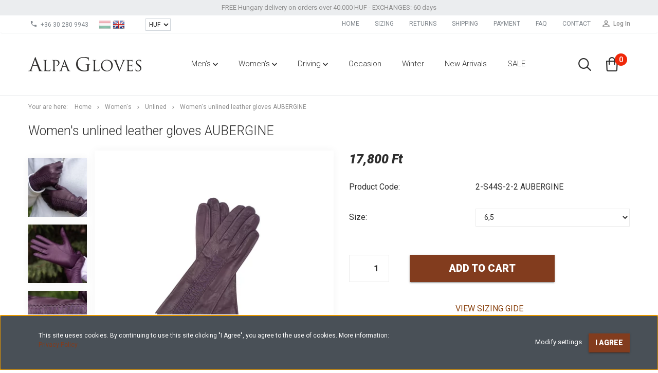

--- FILE ---
content_type: text/html; charset=UTF-8
request_url: https://leathergloves.hu/noi-beleletlen-borkesztyu-padlizsanlila-2778
body_size: 16937
content:
<!DOCTYPE html>
<!--[if lt IE 7]>      <html class="no-js lt-ie10 lt-ie9 lt-ie8 lt-ie7" lang="en" dir="ltr"> <![endif]-->
<!--[if IE 7]>         <html class="no-js lt-ie10 lt-ie9 lt-ie8" lang="en" dir="ltr"> <![endif]-->
<!--[if IE 8]>         <html class="no-js lt-ie10 lt-ie9" lang="en" dir="ltr"> <![endif]-->
<!--[if IE 9]>         <html class="no-js lt-ie10" lang="en" dir="ltr"> <![endif]-->
<!--[if gt IE 10]><!--> <html class="no-js" lang="en" dir="ltr"> <!--<![endif]-->
<head>
    <title>Women's unlined leather gloves AUBERGINE - Unlined</title>
    <meta charset="utf-8">
    <meta name="description" content="Women's unlined leather gloves AUBERGINE a Unlined kategóriában - most 17,800 Ft-os áron elérhető.">
    <meta name="robots" content="index, follow">
    <link rel="image_src" href="https://autoskesztyu.cdn.shoprenter.hu/custom/autoskesztyu/image/data/TERM%C3%89KEK/2-S44S-2-2/2-S44S-2-2AUBERGINE.jpg.webp?lastmod=1710329840.1661256847">
    <meta property="og:title" content="Women's unlined leather gloves AUBERGINE" />
    <meta property="og:type" content="product" />
    <meta property="og:url" content="https://leathergloves.hu/noi-beleletlen-borkesztyu-padlizsanlila-2778" />
    <meta property="og:image" content="https://autoskesztyu.cdn.shoprenter.hu/custom/autoskesztyu/image/cache/w955h500/TERM%C3%89KEK/2-S44S-2-2/2-S44S-2-2AUBERGINE.jpg.webp?lastmod=1710329840.1661256847" />
    <meta property="og:description" content="PRODUCT CODE: 2-S44S-2-2 AUBERGINETYPE: Women's leather gloves, unlinedMATERIAL: italian hairsheep leatherLINING: unlinedSEWING: piqueCOLOR: aubergineDETAILS: soft leather, elegant stiching on the back, long from the..." />
    <link href="https://autoskesztyu.cdn.shoprenter.hu/custom/autoskesztyu/image/data/LOG%C3%93/alpagloves_matrica-01.jpg?lastmod=1550072635.1661256847" rel="icon" />
    <link href="https://autoskesztyu.cdn.shoprenter.hu/custom/autoskesztyu/image/data/LOG%C3%93/alpagloves_matrica-01.jpg?lastmod=1550072635.1661256847" rel="apple-touch-icon" />
    <base href="https://leathergloves.hu:443" />

    <meta name="viewport" content="width=device-width, initial-scale=1">
            <link href="https://leathergloves.hu/noi-beleletlen-borkesztyu-padlizsanlila-2778" rel="canonical">
    
            
                    
                        <link rel="stylesheet" href="https://autoskesztyu.cdn.shoprenter.hu/web/compiled/css/fancybox2.css?v=1768982352" media="screen">
            <link rel="stylesheet" href="https://autoskesztyu.cdn.shoprenter.hu/custom/autoskesztyu/catalog/view/theme/tokyo_yellow/style/1745484441.1537781973.0.1676562602.css?v=null.1661256847" media="screen">
            <link rel="stylesheet" href="https://autoskesztyu.cdn.shoprenter.hu/custom/autoskesztyu/catalog/view/theme/tokyo_yellow/stylesheet/stylesheet.css?v=1676562602" media="screen">
        <script>
        window.nonProductQuality = 80;
    </script>
    <script src="//ajax.googleapis.com/ajax/libs/jquery/1.10.2/jquery.min.js"></script>
    <script>window.jQuery || document.write('<script src="https://autoskesztyu.cdn.shoprenter.hu/catalog/view/javascript/jquery/jquery-1.10.2.min.js?v=1484139539"><\/script>')</script>

            
    
            
        <!-- Header JavaScript codes -->
            <script src="https://autoskesztyu.cdn.shoprenter.hu/web/compiled/js/countdown.js?v=1768982351"></script>
                    <script src="https://autoskesztyu.cdn.shoprenter.hu/web/compiled/js/legacy_newsletter.js?v=1768982351"></script>
                    <script src="https://autoskesztyu.cdn.shoprenter.hu/web/compiled/js/base.js?v=1768982351"></script>
                    <script src="https://autoskesztyu.cdn.shoprenter.hu/web/compiled/js/fancybox2.js?v=1768982351"></script>
                    <script src="https://autoskesztyu.cdn.shoprenter.hu/web/compiled/js/before_starter2_productpage.js?v=1768982351"></script>
                    <script src="https://autoskesztyu.cdn.shoprenter.hu/web/compiled/js/before_starter2_head.js?v=1768982351"></script>
                    <script src="https://autoskesztyu.cdn.shoprenter.hu/web/compiled/js/base_bootstrap.js?v=1768982351"></script>
                    <script src="https://autoskesztyu.cdn.shoprenter.hu/web/compiled/js/nanobar.js?v=1768982351"></script>
                    <script src="https://autoskesztyu.cdn.shoprenter.hu/web/compiled/js/before_starter.js?v=1768982351"></script>
                    <!-- Header jQuery onLoad scripts -->
    <script>
        window.countdownFormat = '%D:%H:%M:%S';
        //<![CDATA[
        var BASEURL = 'https://leathergloves.hu';
Currency = {"symbol_left":"","symbol_right":" Ft","decimal_place":0,"decimal_point":".","thousand_point":",","currency":"HUF","value":1};
var ShopRenter = ShopRenter || {}; ShopRenter.product = {"id":2778,"sku":"347_6,5","currency":"HUF","unitName":"db","price":17800,"name":"Women's unlined leather gloves AUBERGINE","brand":"Alpa Gloves","currentVariant":{"Size":"6,5"},"parent":{"id":2778,"sku":"347_6,5","unitName":"db","price":17800,"name":"Women's unlined leather gloves AUBERGINE"}};

            function setAutoHelpTitles(){
                $('.autohelp[title]').each(function(){
                    if(!$(this).parents('.aurora-scroll-mode').length) {
                        $(this).attr('rel', $(this).attr('title') );
                        $(this).removeAttr('title');
                        $(this).qtip({
                            content: { text:  $(this).attr('rel') },
                            hide: { fixed: true },
                            position: {
                                corner: {
                                    target: 'topMiddle',
                                    tooltip: 'bottomMiddle'
                                },
                                adjust: {
                                    screen: true
                                }
                            },
                            style: {
                                border: { color: '#d10fd1'},
                                background: '#31e07d',
                                width: 500
                            }
                        });
                    }
                });
            }
            

        $(document).ready(function(){
        // DOM ready
            
                $('.fancybox').fancybox({
                    maxWidth: 820,
                    maxHeight: 650,
                    afterLoad: function(){
                        wrapCSS = $(this.element).data('fancybox-wrapcss');
                        if(wrapCSS){
                            $('.fancybox-wrap').addClass(wrapCSS);
                        }
                    },
                    helpers: {
                        thumbs: {
                            width: 50,
                            height: 50
                        }
                    }
                });
                $('.fancybox-inline').fancybox({
                    maxWidth: 820,
                    maxHeight: 650,
                    type:'inline'
                });
                

setAutoHelpTitles();

        // /DOM ready
        });
        $(window).load(function(){
        // OnLoad
            
                var init_similar_products_Scroller = function() {
                    $("#similar_products .aurora-scroll-click-mode").each(function(){
                        var max=0;
                        $(this).find($(".list_prouctname")).each(function(){
                            var h = $(this).height();
                            max = h > max ? h : max;
                        });
                        $(this).find($(".list_prouctname")).each(function(){
                            $(this).height(max);
                        });
                    });

                    $("#similar_products .aurora-scroll-click-mode").auroraScroll({
                        autoMode: "click",
                        frameRate: 60,
                        speed: 2.5,
                        direction: -1,
                        elementClass: "product-snapshot",
                        pauseAfter: false,
                        horizontal: true,
                        visible: 1,
                        arrowsPosition: 1
                    }, function(){
                        initAurora();
                    });
                }
            


                init_similar_products_Scroller();
            


                var init_relatedproducts_Scroller = function() {
                    $("#relatedproducts .aurora-scroll-click-mode").each(function(){
                        var max=0;
                        $(this).find($(".list_prouctname")).each(function(){
                            var h = $(this).height();
                            max = h > max ? h : max;
                        });
                        $(this).find($(".list_prouctname")).each(function(){
                            $(this).height(max);
                        });
                    });

                    $("#relatedproducts .aurora-scroll-click-mode").auroraScroll({
                        autoMode: "click",
                        frameRate: 60,
                        speed: 2.5,
                        direction: -1,
                        elementClass: "product-snapshot",
                        pauseAfter: false,
                        horizontal: true,
                        visible: 1,
                        arrowsPosition: 1
                    }, function(){
                        initAurora();
                    });
                }
            


                init_relatedproducts_Scroller();
            

new WishlistHandler('wishlist-add','');

        // /OnLoad
        });
        //]]>
    </script>
    
        <script src="https://autoskesztyu.cdn.shoprenter.hu/web/compiled/js/vue/manifest.bundle.js?v=1768982348"></script>
<script>
    var ShopRenter = ShopRenter || {};
    ShopRenter.onCartUpdate = function (callable) {
        document.addEventListener('cartChanged', callable)
    };
    ShopRenter.onItemAdd = function (callable) {
        document.addEventListener('AddToCart', callable)
    };
    ShopRenter.onItemDelete = function (callable) {
        document.addEventListener('deleteCart', callable)
    };
    ShopRenter.onSearchResultViewed = function (callable) {
        document.addEventListener('AuroraSearchResultViewed', callable)
    };
    ShopRenter.onSubscribedForNewsletter = function (callable) {
        document.addEventListener('AuroraSubscribedForNewsletter', callable)
    };
    ShopRenter.onCheckoutInitiated = function (callable) {
        document.addEventListener('AuroraCheckoutInitiated', callable)
    };
    ShopRenter.onCheckoutShippingInfoAdded = function (callable) {
        document.addEventListener('AuroraCheckoutShippingInfoAdded', callable)
    };
    ShopRenter.onCheckoutPaymentInfoAdded = function (callable) {
        document.addEventListener('AuroraCheckoutPaymentInfoAdded', callable)
    };
    ShopRenter.onCheckoutOrderConfirmed = function (callable) {
        document.addEventListener('AuroraCheckoutOrderConfirmed', callable)
    };
    ShopRenter.onCheckoutOrderPaid = function (callable) {
        document.addEventListener('AuroraOrderPaid', callable)
    };
    ShopRenter.onCheckoutOrderPaidUnsuccessful = function (callable) {
        document.addEventListener('AuroraOrderPaidUnsuccessful', callable)
    };
    ShopRenter.onProductPageViewed = function (callable) {
        document.addEventListener('AuroraProductPageViewed', callable)
    };
    ShopRenter.onMarketingConsentChanged = function (callable) {
        document.addEventListener('AuroraMarketingConsentChanged', callable)
    };
    ShopRenter.onCustomerRegistered = function (callable) {
        document.addEventListener('AuroraCustomerRegistered', callable)
    };
    ShopRenter.onCustomerLoggedIn = function (callable) {
        document.addEventListener('AuroraCustomerLoggedIn', callable)
    };
    ShopRenter.onCustomerUpdated = function (callable) {
        document.addEventListener('AuroraCustomerUpdated', callable)
    };
    ShopRenter.onCartPageViewed = function (callable) {
        document.addEventListener('AuroraCartPageViewed', callable)
    };
    ShopRenter.customer = {"userId":0,"userClientIP":"18.223.115.115","userGroupId":8,"customerGroupTaxMode":"gross","customerGroupPriceMode":"only_gross","email":"","phoneNumber":"","name":{"firstName":"","lastName":""}};
    ShopRenter.theme = {"name":"tokyo_yellow","family":"tokyo","parent":"bootstrap"};
    ShopRenter.shop = {"name":"autoskesztyu","locale":"en","currency":{"code":"HUF","rate":1},"domain":"autoskesztyu.myshoprenter.hu"};
    ShopRenter.page = {"route":"product\/product","queryString":"noi-beleletlen-borkesztyu-padlizsanlila-2778"};

    ShopRenter.formSubmit = function (form, callback) {
        callback();
    };

    let loadedAsyncScriptCount = 0;
    function asyncScriptLoaded(position) {
        loadedAsyncScriptCount++;
        if (position === 'body') {
            if (document.querySelectorAll('.async-script-tag').length === loadedAsyncScriptCount) {
                if (/complete|interactive|loaded/.test(document.readyState)) {
                    document.dispatchEvent(new CustomEvent('asyncScriptsLoaded', {}));
                } else {
                    document.addEventListener('DOMContentLoaded', () => {
                        document.dispatchEvent(new CustomEvent('asyncScriptsLoaded', {}));
                    });
                }
            }
        }
    }
</script>


                    <script type="text/javascript" src="https://autoskesztyu.cdn.shoprenter.hu/web/compiled/js/vue/customerEventDispatcher.bundle.js?v=1768982348"></script>




    
    
                
            
            <script>window.dataLayer=window.dataLayer||[];function gtag(){dataLayer.push(arguments)};var ShopRenter=ShopRenter||{};ShopRenter.config=ShopRenter.config||{};ShopRenter.config.googleConsentModeDefaultValue="denied";</script>                        <script type="text/javascript" src="https://autoskesztyu.cdn.shoprenter.hu/web/compiled/js/vue/googleConsentMode.bundle.js?v=1768982348"></script>

            
            
            
            
            
    
</head>

<body id="body" class="bootstrap-body page-body flypage_body body-pathway-top desktop-device-body body-pathway-top tokyo_yellow-body" role="document">
            
    
<div id="fb-root"></div>
<script>(function (d, s, id) {
        var js, fjs = d.getElementsByTagName(s)[0];
        if (d.getElementById(id)) return;
        js = d.createElement(s);
        js.id = id;
        js.src = "//connect.facebook.net/en_US/sdk/xfbml.customerchat.js#xfbml=1&version=v2.12&autoLogAppEvents=1";
        fjs.parentNode.insertBefore(js, fjs);
    }(document, "script", "facebook-jssdk"));
</script>



            

<!-- cached -->    <div id="first-login-nanobar-button">
    <img src="https://autoskesztyu.cdn.shoprenter.hu/catalog/view/theme/default/image/cog-settings-grey.svg?v=null.1661256847" class="sr-cog" alt="" width="24" height="24"/>
</div>
<div id="firstLogNanobar" class="Fixed aurora-nanobar aurora-nanobar-firstlogin">
    <div class="aurora-nanobar-container">
        <span id="nanoTextCookies" class="aurora-nanobar-text"
              style="font-size: 12px;">This site ueses cookies. By continuing to use this site clicking "I Agree", you agree to the use of cookies. More information: <a href="https://autoskesztyu.hu/adatvedelem" target="_blank">Privacy Policy</a>
        </span>
        <div class="aurora-nanobar-buttons-wrapper nanobar-buttons">
            <a id ="aurora-nanobar-settings-button" href="">
                <span>Modify settings</span>
            </a>
            <a id="auroraNanobarCloseCookies" href="" class="button btn btn-primary aurora-nanobar-btn" data-button-save-text="Save settings">
                <span>I Agree</span>
            </a>
        </div>
        <div class="aurora-nanobar-cookies" style="display: none;">
            <div class="form-group">
                <label><input type="checkbox" name="required_cookies" id="required-cookies" disabled="disabled" checked="checked" /> Required cookies</label>
                <div class="cookies-help-text">
                    These cookies help make the webshop usable and workable.
                </div>
            </div>
            <div class="form-group">
                <label>
                    <input type="checkbox" name="marketing_cookies" id="marketing-cookies"
                             checked />
                    Marketing cookies
                </label>
                <div class="cookies-help-text">
                    These cookies help us to display advertisements and products that match your interests in the webshop.
                </div>
            </div>
        </div>
    </div>
</div>

<script>

    (function ($) {
        $(document).ready(function () {
            new AuroraNanobar.FirstLogNanobarCheckbox(jQuery('#firstLogNanobar'), 'bottom');
        });
    })(jQuery);

</script>
<!-- /cached -->
<!-- cached --><div id="freeShippingNanobar" class="Fixed aurora-nanobar aurora-nanobar-freeshipping">
    <div class="aurora-nanobar-container">
        <span id="auroraNanobarClose" class="aurora-nanobar-close-x"><i class="sr-icon-times"></i></span>
        <span id="nanoText" class="aurora-nanobar-text"></span>
    </div>
</div>

<script>$(document).ready(function(){document.nanobarInstance=new AuroraNanobar.FreeShippingNanobar($('#freeShippingNanobar'),'bottom','500','','1');});</script><!-- /cached -->
    
                <!-- cached -->




        







    
    
    <link media="screen and (max-width: 992px)" rel="stylesheet" href="https://autoskesztyu.cdn.shoprenter.hu/catalog/view/javascript/jquery/jquery-mmenu/dist/css/jquery.mmenu.all.css?v=1484139539">
    <script src="https://autoskesztyu.cdn.shoprenter.hu/catalog/view/javascript/jquery/jquery-mmenu/dist/js/jquery.mmenu.all.min.js?v=1484139539"></script>
        <script src="https://autoskesztyu.cdn.shoprenter.hu/catalog/view/javascript/jquery/product_count_in_cart.js?v=1530610005"></script>

    <script>
        $(document).ready(function(){$('#menu-nav').mmenu({navbar:{title:'Menu'},extensions:["theme-dark","border-full"],offCanvas:{position:"left",zposition:"back"},counters:true,searchfield:{add:true,search:true,placeholder:'search',noResults:''}});function setLanguagesMobile(type){$('.'+type+'-change-mobile').click(function(e){e.preventDefault();$('#'+type+'_value_mobile').attr('value',$(this).data('value'));$('#mobile_'+type+'_form').submit();});}
setLanguagesMobile('language');setLanguagesMobile('currency');});    </script>

    <form action="index.php" method="post" enctype="multipart/form-data" id="mobile_currency_form">
        <input id="currency_value_mobile" type="hidden" value="" name="currency_id"/>
    </form>

    <form action="index.php" method="post" enctype="multipart/form-data" id="mobile_language_form">
        <input id="language_value_mobile" type="hidden" value="" name="language_code"/>
    </form>

    
    <div id="menu-nav">
        <ul>
                                            <li class="mm-title mm-group-title text-center"><span><i class="sr-icon-tags"></i> Categories</span></li>
    
    <li>
    <a href="https://leathergloves.hu/ferfi-215">            <h3 class="category-list-link-text">Men's</h3>
        </a>
            <ul><li>
    <a href="https://leathergloves.hu/ferfi-215/autos-226">            Driving 
        </a>
    </li><li>
    <a href="https://leathergloves.hu/ferfi-215/beleletlen-236">            Unlined
        </a>
    </li><li>
    <a href="https://leathergloves.hu/ferfi-215/selyemmel-belelt-239">            Silk lined
        </a>
    </li><li>
    <a href="https://leathergloves.hu/ferfi-215/gyapjuval-belelt-240">            Wool lined
        </a>
    </li><li>
    <a href="https://leathergloves.hu/ferfi-215/nyul-szormevel-belelt-241">            Rabbit fur lined
        </a>
    </li><li>
    <a href="https://leathergloves.hu/ferfi-215/barany-szormevel-belelt-242">            Lamb fur lined
        </a>
    </li></ul>
    </li><li>
    <a href="https://leathergloves.hu/noi-214">            <h3 class="category-list-link-text">Women's</h3>
        </a>
            <ul><li>
    <a href="https://leathergloves.hu/noi-214/autos-220">            Driving 
        </a>
    </li><li>
    <a href="https://leathergloves.hu/noi-214/beleletlen-221">            Unlined
        </a>
    </li><li>
    <a href="https://leathergloves.hu/noi-214/selyemmel-belelt-222">            Silk lined
        </a>
    </li><li>
    <a href="https://leathergloves.hu/noi-214/gyapjuval-belelt-223">            Wool lined
        </a>
    </li><li>
    <a href="https://leathergloves.hu/noi-214/nyul-szormevel-belelt-224">            Rabbit fur lined
        </a>
    </li><li>
    <a href="https://leathergloves.hu/noi-214/barany-szormevel-belelt-225">            Lamb fur lined
        </a>
    </li></ul>
    </li><li>
    <a href="https://leathergloves.hu/autos-227">            <h3 class="category-list-link-text">Driving </h3>
        </a>
            <ul><li>
    <a href="https://leathergloves.hu/autos-227/ferfi-autos-kesztyuk-238">            Men's driving gloves
        </a>
    </li><li>
    <a href="https://leathergloves.hu/autos-227/noi-autos-kesztyuk-237">            Women's driving gloves
        </a>
    </li></ul>
    </li><li>
    <a href="https://leathergloves.hu/alkalmi-249">            <h3 class="category-list-link-text">Occasion</h3>
        </a>
    </li><li>
    <a href="https://leathergloves.hu/teli-252">            <h3 class="category-list-link-text">Winter</h3>
        </a>
    </li><li>
    <a href="https://leathergloves.hu/ujdonsag-251">            <h3 class="category-list-link-text">New Arrivals</h3>
        </a>
    </li><li>
    <a href="https://leathergloves.hu/sale-253">            <h3 class="category-list-link-text">SALE</h3>
        </a>
    </li>

                        <li class="mm-title mm-group-title text-center"><span><i class="sr-icon-list"></i> Menus</span></li>
    
                            <li class="informations-mobile-menu-item">
                <a href="https://leathergloves.hu/rolunk" target="_self">ABOUT US</a>
                            </li>
                    <li class="informations-mobile-menu-item">
                <a href="https://leathergloves.hu/kesztyukrol" target="_self">ABOUT GLOVES</a>
                            </li>
                    <li class="informations-mobile-menu-item">
                <a href="https://leathergloves.hu/aszf" target="_self">TERMS AND CONDITIONS</a>
                            </li>
                    <li class="informations-mobile-menu-item">
                <a href="https://leathergloves.hu/adatvedelem" target="_self">PRIVACY NOTICE</a>
                            </li>
                    <li class="informations-mobile-menu-item">
                <a href="https://leathergloves.hu/hirek" target="_self">NEWS</a>
                            </li>
                    <li class="informations-mobile-menu-item">
                <a href="https://leathergloves.hu/index.php?route=information/sitemap" target="_self">SITE MAP</a>
                            </li>
            
                <li class="mm-title mm-group-title text-center"><span><i class="sr-icon-globe"></i> Language select</span></li>
        <li class="languages-mobile-menu-item">
            <a>Change language</a>
            <ul>
                                    <li class="languages-mobile-menu-item languages-mobile-menu-item-sublevel">
                        <a class="language-change-mobile" data-value="hu" href="">
                            Hungarian
                        </a>
                    </li>
                                    <li class="languages-mobile-menu-item languages-mobile-menu-item-sublevel">
                        <a class="language-change-mobile" data-value="en" href="">
                            English
                        </a>
                    </li>
                            </ul>
        </li>
    
                <li class="mm-title mm-group-title text-center"><span><i class="sr-icon-money"></i> Currency select</span></li>
        <li class="currencies-mobile-menu-item">
            <a>Change currency</a>
            <ul>
                                    <li class="currencies-mobile-menu-item currencies-mobile-menu-item-sublevel">
                        <a class="currency-change-mobile" data-value="HUF" href="">
                            HUF
                        </a>
                    </li>
                                    <li class="currencies-mobile-menu-item currencies-mobile-menu-item-sublevel">
                        <a class="currency-change-mobile" data-value="EUR" href="">
                            EUR
                        </a>
                    </li>
                            </ul>
        </li>
    
                            <li class="mm-title mm-group-title text-center"><span><i class="sr-icon-user"></i> Login and Register</span></li>
            <li class="customer-mobile-menu-item">
                <a href="index.php?route=account/login">Log In</a>
            </li>
            <li class="customer-mobile-menu-item">
                <a href="index.php?route=account/create">Registration</a>
            </li>
            

            
        </ul>
    </div>

<div id="mobile-nav"
     class="responsive-menu Fixed hidden-print mobile-menu-orientation-left">
        <a class="mobile-headers mobile-content-header" href="#menu-nav">
        <i class="sr-icon-hamburger-menu mobile-headers-icon"></i>
        <span class="mobile-headers-title">Menu</span>
    </a>
    <div class="mobile-headers mobile-logo">
                    <a class="mobile-logo-link" href="/"><img style="border: 0; max-width: 220px;" src="https://autoskesztyu.cdn.shoprenter.hu/custom/autoskesztyu/image/cache/w220h100m00/LOG%C3%93/alpagloves%20logo.png?v=1645538310" title="Alpa Gloves" alt="Alpa Gloves" /></a>
            </div>
            <a class="mobile-headers mobile-search-link search-popup-btn" data-toggle="collapse" data-target="#search-popup-wrapper">
            <i class="sr-icon-search mobile-headers-icon"></i>
        </a>
                <a class="mobile-headers mobile-cart-link" data-toggle="collapse" data-target="#module_cart">
            <i class="icon-sr-cart icon-sr-cart-7 mobile-headers-icon"></i>
            <div class="mobile-cart-product-count mobile-cart-empty hidden-md">
            </div>
        </a>
    </div>
<!-- /cached -->
<!-- page-wrap -->
<div class="page-wrap">


    <div id="SR_scrollTop"></div>

    <!-- header -->
    <header class="desktop-logo-hidden">
                                    <div class="header-top header-top-custom-position hidden-sm hidden-xs">
                    <div class="container">
                        <div id="section-topline" class="section-wrapper ">
    
    <div class="section-topline text-center">
    FREE Hungary delivery on orders over 40.000 HUF - EXCHANGES: 60 days <strong></strong>
</div>

</div>

                    </div>
                </div>
                        <nav class="navbar header-navbar hidden-sm hidden-xs">
                <div class="container">
                    <div class="header-navbar-container">
                                                    <div class="header-phone"><i class="sr-icon-phone"></i> <a href="tel:+36302809943"> +36 30 280 9943 </a></div>
                                                                            <!-- cached -->


                    
        <div id="languageselect" class="module content-module header-position hide-top languageselect-module" >
                <div class="module-head">
                        <h3 class="module-head-title">Nyelv</h3>
            </div>
                <div class="module-body">
                        <form action="https://leathergloves.hu/index.php" method="post" enctype="multipart/form-data" id="language_form">
                <div class="language_icon" data-langcode="hu">
        <img class="language-change" src="https://autoskesztyu.cdn.shoprenter.hu/catalog/view/theme/default/image/flags/HU.png?v=null.1661256847" alt="Hungarian"
             style="width: 24px; height: 24px;" />
        <span class="language-change language-code-name">hu</span>
    </div>
    <div class="language_icon active" data-langcode="en">
        <img class="language-change" src="https://autoskesztyu.cdn.shoprenter.hu/catalog/view/theme/default/image/flags/EN.png?v=null.1661256847" alt="English"
             style="width: 24px; height: 24px;" />
        <span class="language-change language-code-name">en</span>
    </div>
<input type="hidden" value="" name="language_code" />
<script>$(window).load(function(){$('.language_icon').css('visibility','visible');$('.language-change').one('click',function(){var language_code=$(this).parent('.language_icon').data('langcode');$('input[name="language_code"]').attr('value',language_code);$('#language_form').submit();});});</script>
        </form>
            </div>
                                </div>
        <!-- /cached -->
                            <!-- cached -->


                    
        <div id="currenciesselect" class="module content-module header-position hide-top currenciesselect-module" >
                <div class="module-head">
                        <h3 class="module-head-title">Currency</h3>
            </div>
                <div class="module-body">
                        <form action="https://leathergloves.hu/index.php" method="post" enctype="multipart/form-data" id="currency_form">
            <select class="form-control currencieselect-select" name="currency_id" onchange="this.form.submit()">
                                    <option
                        value="HUF" selected="selected">
                        HUF
                    </option>
                                    <option
                        value="EUR" >
                        EUR
                    </option>
                            </select>
        </form>
            </div>
                                </div>
        <!-- /cached -->
                                                <div class="header-topmenu">
                            <div id="topmenu-nav">
                                <div class="header-col header-col-login">
                                    <!-- cached -->    <ul id="login_wrapper" class="nav navbar-nav navbar-right login-list">
                    <li class="login-list-item">
    <a href="index.php?route=account/login" title="Log In">Log In</a>
</li>
<li class="create-list-item">
    <a href="index.php?route=account/create" title="Registration">Registration</a>
</li>            </ul>
<!-- /cached -->
                                </div>
                                <div class="header-col header-col-headerlinks">
                                    <!-- cached -->    <ul class="nav navbar-nav headermenu-list" role="menu">
                    <li>
                <a href="https://leathergloves.hu"
                   target="_self"
                                        title="HOME">
                    HOME
                </a>
                            </li>
                    <li>
                <a href="https://leathergloves.hu/meret"
                   target="_self"
                                        title="SIZING">
                    SIZING
                </a>
                            </li>
                    <li>
                <a href="https://leathergloves.hu/csere"
                   target="_self"
                                        title="RETURNS">
                    RETURNS
                </a>
                            </li>
                    <li>
                <a href="https://leathergloves.hu/szallitas"
                   target="_self"
                                        title="SHIPPING">
                    SHIPPING
                </a>
                            </li>
                    <li>
                <a href="https://leathergloves.hu/fizetes"
                   target="_self"
                                        title="PAYMENT">
                    PAYMENT
                </a>
                            </li>
                    <li>
                <a href="https://leathergloves.hu/gyakori-kerdesek"
                   target="_self"
                                        title="FAQ">
                    FAQ
                </a>
                            </li>
                    <li>
                <a href="https://leathergloves.hu/index.php?route=information/contact"
                   target="_self"
                                        title="CONTACT">
                    CONTACT
                </a>
                            </li>
            </ul>
    <!-- /cached -->
                                </div>
                            </div>
                        </div>
                    </div>
                </div>
            </nav>
            <div class="header-bottom sticky-head">
                <div class="container">
                    <div class="header-container">
                        <!-- cached --><div id="logo" class="module content-module header-position logo-module logo-image hide-top">
            <a href="/"><img style="border: 0; max-width: 220px;" src="https://autoskesztyu.cdn.shoprenter.hu/custom/autoskesztyu/image/cache/w220h100m00/LOG%C3%93/alpagloves%20logo.png?v=1645538310" title="Alpa Gloves" alt="Alpa Gloves" /></a>
        </div><!-- /cached -->
                        <div class="header-categories hidden-xs hidden-sm">
                            


                    
            <div id="module_category_wrapper" class="module-category-wrapper">
        <div id="category" class="module content-module header-position hide-top category-module hidden-xs hidden-sm" >
                <div class="module-head">
                        <h3 class="module-head-title">Kategóriák / Termékek</h3>
            </div>
                <div class="module-body">
                        <div id="category-nav">
            


<ul class="category category_menu sf-menu sf-horizontal cached">
    <li id="cat_215" class="item category-list module-list parent even">
    <a href="https://leathergloves.hu/ferfi-215" class="category-list-link module-list-link">
                    <h3 class="category-list-link-text">Men's</h3>
        </a>
            <ul class="children"><li id="cat_226" class="item category-list module-list even">
    <a href="https://leathergloves.hu/ferfi-215/autos-226" class="category-list-link module-list-link">
                Driving 
        </a>
    </li><li id="cat_236" class="item category-list module-list odd">
    <a href="https://leathergloves.hu/ferfi-215/beleletlen-236" class="category-list-link module-list-link">
                Unlined
        </a>
    </li><li id="cat_239" class="item category-list module-list even">
    <a href="https://leathergloves.hu/ferfi-215/selyemmel-belelt-239" class="category-list-link module-list-link">
                Silk lined
        </a>
    </li><li id="cat_240" class="item category-list module-list odd">
    <a href="https://leathergloves.hu/ferfi-215/gyapjuval-belelt-240" class="category-list-link module-list-link">
                Wool lined
        </a>
    </li><li id="cat_241" class="item category-list module-list even">
    <a href="https://leathergloves.hu/ferfi-215/nyul-szormevel-belelt-241" class="category-list-link module-list-link">
                Rabbit fur lined
        </a>
    </li><li id="cat_242" class="item category-list module-list odd">
    <a href="https://leathergloves.hu/ferfi-215/barany-szormevel-belelt-242" class="category-list-link module-list-link">
                Lamb fur lined
        </a>
    </li></ul>
    </li><li id="cat_214" class="item category-list module-list parent odd">
    <a href="https://leathergloves.hu/noi-214" class="category-list-link module-list-link">
                    <h3 class="category-list-link-text">Women's</h3>
        </a>
            <ul class="children"><li id="cat_220" class="item category-list module-list even">
    <a href="https://leathergloves.hu/noi-214/autos-220" class="category-list-link module-list-link">
                Driving 
        </a>
    </li><li id="cat_221" class="item category-list module-list odd">
    <a href="https://leathergloves.hu/noi-214/beleletlen-221" class="category-list-link module-list-link">
                Unlined
        </a>
    </li><li id="cat_222" class="item category-list module-list even">
    <a href="https://leathergloves.hu/noi-214/selyemmel-belelt-222" class="category-list-link module-list-link">
                Silk lined
        </a>
    </li><li id="cat_223" class="item category-list module-list odd">
    <a href="https://leathergloves.hu/noi-214/gyapjuval-belelt-223" class="category-list-link module-list-link">
                Wool lined
        </a>
    </li><li id="cat_224" class="item category-list module-list even">
    <a href="https://leathergloves.hu/noi-214/nyul-szormevel-belelt-224" class="category-list-link module-list-link">
                Rabbit fur lined
        </a>
    </li><li id="cat_225" class="item category-list module-list odd">
    <a href="https://leathergloves.hu/noi-214/barany-szormevel-belelt-225" class="category-list-link module-list-link">
                Lamb fur lined
        </a>
    </li></ul>
    </li><li id="cat_227" class="item category-list module-list parent even">
    <a href="https://leathergloves.hu/autos-227" class="category-list-link module-list-link">
                    <h3 class="category-list-link-text">Driving </h3>
        </a>
            <ul class="children"><li id="cat_238" class="item category-list module-list even">
    <a href="https://leathergloves.hu/autos-227/ferfi-autos-kesztyuk-238" class="category-list-link module-list-link">
                Men's driving gloves
        </a>
    </li><li id="cat_237" class="item category-list module-list odd">
    <a href="https://leathergloves.hu/autos-227/noi-autos-kesztyuk-237" class="category-list-link module-list-link">
                Women's driving gloves
        </a>
    </li></ul>
    </li><li id="cat_249" class="item category-list module-list odd">
    <a href="https://leathergloves.hu/alkalmi-249" class="category-list-link module-list-link">
                    <h3 class="category-list-link-text">Occasion</h3>
        </a>
    </li><li id="cat_252" class="item category-list module-list even">
    <a href="https://leathergloves.hu/teli-252" class="category-list-link module-list-link">
                    <h3 class="category-list-link-text">Winter</h3>
        </a>
    </li><li id="cat_251" class="item category-list module-list odd">
    <a href="https://leathergloves.hu/ujdonsag-251" class="category-list-link module-list-link">
                    <h3 class="category-list-link-text">New Arrivals</h3>
        </a>
    </li><li id="cat_253" class="item category-list module-list even">
    <a href="https://leathergloves.hu/sale-253" class="category-list-link module-list-link">
                    <h3 class="category-list-link-text">SALE</h3>
        </a>
    </li>
</ul>

<script>$(function(){$("ul.category").superfish({animation:{height:"show"},popUpSelector:"ul.category,ul.children",delay:500,speed:"normal",cssArrows:true,hoverClass:"sfHover"});});</script>            <div class="clearfix"></div>
        </div>
            </div>
                                </div>
                </div>
    
                        </div>
                                                <div class="header-col-search hidden-sm hidden-xs">
                            <button class="btn btn-link btn-sm search-popup-btn search-popup-btn-open" id="search-popup-btn-open" type="button" data-toggle="collapse" data-target="#search-popup-wrapper"><i class="sr-icon-search"></i></button>
                        </div>
                                                                        <div class="header-col-nonfloat header-col-cart">
                            <hx:include src="/_fragment?_path=_format%3Dhtml%26_locale%3Den%26_controller%3Dmodule%252Fcart&amp;_hash=Tjla%2FqX5F9G7cfhZQ5bsZRq7kgWyPwwKIECjA2Q%2FssM%3D"></hx:include>
                        </div>
                    </div>
                </div>
            </div>
            </header>
    <!-- /header -->
    <div id="menu-overlay" class="menu-overlay"></div>

    
    
    
            <!-- pathway -->
        <section class="pathway-container">
            <div class="container">
                                <div itemscope itemtype="http://schema.org/BreadcrumbList">
            <span id="home" class="pw-item pw-item-home">Your are here:</span>
                            <span class="pw-item pw-sep pw-sep-first">
                    <span></span>
                </span>
                <span class="pw-item" itemprop="itemListElement" itemscope itemtype="http://schema.org/ListItem">
                                            <a class="pw-link" itemprop="item" href="https://leathergloves.hu">
                            <span itemprop="name">Home</span>
                        </a>
                        <meta itemprop="position" content="1" />
                                    </span>
                            <span class="pw-item pw-sep">
                    <span>> </span>
                </span>
                <span class="pw-item" itemprop="itemListElement" itemscope itemtype="http://schema.org/ListItem">
                                            <a class="pw-link" itemprop="item" href="https://leathergloves.hu/noi-214">
                            <span itemprop="name">Women's</span>
                        </a>
                        <meta itemprop="position" content="2" />
                                    </span>
                            <span class="pw-item pw-sep">
                    <span>> </span>
                </span>
                <span class="pw-item" itemprop="itemListElement" itemscope itemtype="http://schema.org/ListItem">
                                            <a class="pw-link" itemprop="item" href="https://leathergloves.hu/noi-214/beleletlen-221">
                            <span itemprop="name">Unlined</span>
                        </a>
                        <meta itemprop="position" content="3" />
                                    </span>
                            <span class="pw-item pw-sep">
                    <span>> </span>
                </span>
                <span class="pw-item pw-item-last" itemprop="itemListElement" itemscope itemtype="http://schema.org/ListItem">
                                            <h2 class="pw-item-last-h">
                                            <a class="pw-link" itemprop="item" href="https://leathergloves.hu/noi-beleletlen-borkesztyu-padlizsanlila-2778">
                            <span itemprop="name">Women's unlined leather gloves AUBERGINE</span>
                        </a>
                        <meta itemprop="position" content="4" />
                                            </h2>
                                    </span>
                    </div>
    
            </div>
        </section>
        <!-- /pathway -->
    



    <!-- main -->
    <main>
        <div id="mobile-filter-position"></div>

    
                
    <!-- .container -->
    <div class="container product-page-container">
        <!-- .row -->
        <div class="row product-page-row">
            <section class="col-sm-12 product-page-col">
                
                <div id="content" class="flypage" itemscope itemtype="//schema.org/Product">
                    
                    
    
    
                                    <script type="text/javascript">
            $().ready(function(){
                if($('#productimages_wrapper').parent('.position_5_wrapper').length == 0){
                    $('.product-page-images').hide();
                    $('.product-page-right').removeClass('col-xs-12 col-sm-6 col-md-6 product-page-right').addClass('col-xs-12 col-sm-7 col-md-7 product-page-right');
                }
            });
        </script>
    
    
                    <div class="top product-page-top">
            <div class="center product-page-center">
                <h1 class="product-page-heading">
                    <span class="product-page-product-name" itemprop="name">Women's unlined leather gloves AUBERGINE</span>
                </h1>
            </div>
        </div>
    
        <div class="middle more-images-position-image-left">

        <div class="row product-content-columns">
            <section class="col-md-12 col-sm-12 col-xs-12 column-content one-column-content column-content-left">
                <div class="row product-content-column-left">
                                            <div class="col-xs-12 col-sm-1 col-md-1 product-page-images"></div>
                                        <div class="col-xs-12 col-sm-5 col-md-5 product-page-left">
                        <div class="product-image-box">
                            <div class="product-image">
                                
    <div id="product-image-container">
    <a href="https://autoskesztyu.cdn.shoprenter.hu/custom/autoskesztyu/image/cache/w900h500wt1/TERM%C3%89KEK/2-S44S-2-2/2-S44S-2-2AUBERGINE.jpg.webp?lastmod=1710329840.1661256847"
       title="Picture 1/4 -Women&#039;s unlined leather gloves AUBERGINE"
       class="product-image-link  fancybox-product" id="prod_image_link"
       data-fancybox-group="gallery">
        <img class="product-image-img" itemprop="image" src="https://autoskesztyu.cdn.shoprenter.hu/custom/autoskesztyu/image/cache/w460h460wt1/TERM%C3%89KEK/2-S44S-2-2/2-S44S-2-2AUBERGINE.jpg.webp?lastmod=1710329840.1661256847" data-index="0" title="Women&#039;s unlined leather gloves AUBERGINE" alt="Women&#039;s unlined leather gloves AUBERGINE" id="image"/>
                    <span class="enlarge">Click to enlarge</span>
            </a>

    </div>

    

<script>
var $prodImageLink = $("#prod_image_link");
var imageTitle = $prodImageLink.attr("title");

$(window).load(function () {
    initLens("https://autoskesztyu.cdn.shoprenter.hu/custom/autoskesztyu/image/cache/w900h500wt1/TERM%C3%89KEK/2-S44S-2-2/2-S44S-2-2AUBERGINE.jpg.webp?lastmod=1710329840.1661256847");
});

$('.initLens').click(function () {
    setTimeout(function () {
        initLens($('#image').attr('src'));
    }, 200);
});

function initLens(image) {
    $("#image").imageLens({
        lensSize: 180,
        lensCss: 'image-lens-magnifying-glass',
        imageSrc: image
    });
}

$(document).ready(function () {
    $prodImageLink.click(function () {
        $(this).attr("title", imageTitle);
    });
    $(".fancybox-product").fancybox({
        maxWidth: 900,
        maxHeight: 500,
        live: false,
        
        helpers: {
            thumbs: {
                width: 50,
                height: 50
            }
        },
        tpl: {
            next: '<a title="Next" class="fancybox-nav fancybox-next"><span></span></a>',
            prev: '<a title="Previous" class="fancybox-nav fancybox-prev"><span></span></a>'
        }
    });
});
</script>




                            </div>
                            <div class="clearfix"></div>
                            <div class="position_5_wrapper">
            <div id="productimages_wrapper" class="invisible">
        <div id="productimages" class="product-images-module ">
            <div class="module-head">
                <h3 class="module-head-title">More pictures</h3>
            </div>
            <div class="module-body">
                <div class="productimages">
                                            <div class="one_productimage scrollertd">
                                                        <a href="https://autoskesztyu.cdn.shoprenter.hu/custom/autoskesztyu/image/cache/w900h500wt1/TERM%C3%89KEK/2-S44S-2-2/2-S44S-2-2AUBERGINE%283%29.jpg.webp?lastmod=1663228751.1661256847" title="Picture 2/4 -Women&#039;s unlined leather gloves AUBERGINE"
                               class="fancybox-product" data-fancybox-group="gallery">                                <img src="https://autoskesztyu.cdn.shoprenter.hu/custom/autoskesztyu/image/cache/w110h110wt1/TERM%C3%89KEK/2-S44S-2-2/2-S44S-2-2AUBERGINE%283%29.jpg.webp?lastmod=1663228751.1661256847" class="product-secondary-image  "   data-index="0" data-popup="https://autoskesztyu.cdn.shoprenter.hu/custom/autoskesztyu/image/cache/w900h500wt1/TERM%C3%89KEK/2-S44S-2-2/2-S44S-2-2AUBERGINE%283%29.jpg.webp?lastmod=1663228751.1661256847" data-secondary_src="https://autoskesztyu.cdn.shoprenter.hu/custom/autoskesztyu/image/cache/w460h460wt1/TERM%C3%89KEK/2-S44S-2-2/2-S44S-2-2AUBERGINE%283%29.jpg.webp?lastmod=1663228751.1661256847" title="Women&#039;s unlined leather gloves AUBERGINE" alt="Women&#039;s unlined leather gloves AUBERGINE"/>
                                </a>                        </div>
                                            <div class="one_productimage scrollertd">
                                                        <a href="https://autoskesztyu.cdn.shoprenter.hu/custom/autoskesztyu/image/cache/w900h500wt1/TERM%C3%89KEK/2-S44S-2-2/2-S44S-2-2AUBERGINE%284%29.jpg.webp?lastmod=1663228751.1661256847" title="Picture 3/4 -Women&#039;s unlined leather gloves AUBERGINE"
                               class="fancybox-product" data-fancybox-group="gallery">                                <img src="https://autoskesztyu.cdn.shoprenter.hu/custom/autoskesztyu/image/cache/w110h110wt1/TERM%C3%89KEK/2-S44S-2-2/2-S44S-2-2AUBERGINE%284%29.jpg.webp?lastmod=1663228751.1661256847" class="product-secondary-image  "   data-index="1" data-popup="https://autoskesztyu.cdn.shoprenter.hu/custom/autoskesztyu/image/cache/w900h500wt1/TERM%C3%89KEK/2-S44S-2-2/2-S44S-2-2AUBERGINE%284%29.jpg.webp?lastmod=1663228751.1661256847" data-secondary_src="https://autoskesztyu.cdn.shoprenter.hu/custom/autoskesztyu/image/cache/w460h460wt1/TERM%C3%89KEK/2-S44S-2-2/2-S44S-2-2AUBERGINE%284%29.jpg.webp?lastmod=1663228751.1661256847" title="Women&#039;s unlined leather gloves AUBERGINE" alt="Women&#039;s unlined leather gloves AUBERGINE"/>
                                </a>                        </div>
                                            <div class="one_productimage scrollertd">
                                                        <a href="https://autoskesztyu.cdn.shoprenter.hu/custom/autoskesztyu/image/cache/w900h500wt1/TERM%C3%89KEK/2-S44S-2-2/2-S44S-2-2AUBERGINE%282%29.jpg.webp?lastmod=1663228751.1661256847" title="Picture 4/4 -Women&#039;s unlined leather gloves AUBERGINE"
                               class="fancybox-product" data-fancybox-group="gallery">                                <img src="https://autoskesztyu.cdn.shoprenter.hu/custom/autoskesztyu/image/cache/w110h110wt1/TERM%C3%89KEK/2-S44S-2-2/2-S44S-2-2AUBERGINE%282%29.jpg.webp?lastmod=1663228751.1661256847" class="product-secondary-image  "   data-index="2" data-popup="https://autoskesztyu.cdn.shoprenter.hu/custom/autoskesztyu/image/cache/w900h500wt1/TERM%C3%89KEK/2-S44S-2-2/2-S44S-2-2AUBERGINE%282%29.jpg.webp?lastmod=1663228751.1661256847" data-secondary_src="https://autoskesztyu.cdn.shoprenter.hu/custom/autoskesztyu/image/cache/w460h460wt1/TERM%C3%89KEK/2-S44S-2-2/2-S44S-2-2AUBERGINE%282%29.jpg.webp?lastmod=1663228751.1661256847" title="Women&#039;s unlined leather gloves AUBERGINE" alt="Women&#039;s unlined leather gloves AUBERGINE"/>
                                </a>                        </div>
                                    </div>
            </div>
        </div>
    </div>

    <script type="text/javascript">
    $(window).load(function() {
        if ($(window).width() > 767) {
            $('.position_5_wrapper').find(".productimages").auroraScroll({
                autoMode: "click",
                frameRate: 60,
                speed: 2.5,
                direction: 1,
                elementClass: "one_productimage",
                pauseAfter: false,
                horizontal: false,
                visible: '4',
                arrowsPosition: 1
            });
        }
    });
    </script>

<script>$(window).load(function(){$('#productimages_wrapper').removeClass("invisible");var videoParent=$('.video-image').parents();$(videoParent[0]).addClass('video-outer');var svgfile='<span class="video-btn"><svg xmlns="http://www.w3.org/2000/svg" xmlns:xlink="http://www.w3.org/1999/xlink" version="1.1" id="Capa_1" x="0px" y="0px" viewBox="0 0 142.448 142.448" style="enable-background:new 0 0 142.448 142.448;" xml:space="preserve">\n'+'<g>\n'+'\t<path style="fill:#1D1D1B;" d="M142.411,68.9C141.216,31.48,110.968,1.233,73.549,0.038c-20.361-0.646-39.41,7.104-53.488,21.639   C6.527,35.65-0.584,54.071,0.038,73.549c1.194,37.419,31.442,67.667,68.861,68.861c0.779,0.025,1.551,0.037,2.325,0.037   c19.454,0,37.624-7.698,51.163-21.676C135.921,106.799,143.033,88.377,142.411,68.9z M111.613,110.336   c-10.688,11.035-25.032,17.112-40.389,17.112c-0.614,0-1.228-0.01-1.847-0.029c-29.532-0.943-53.404-24.815-54.348-54.348   c-0.491-15.382,5.122-29.928,15.806-40.958c10.688-11.035,25.032-17.112,40.389-17.112c0.614,0,1.228,0.01,1.847,0.029   c29.532,0.943,53.404,24.815,54.348,54.348C127.91,84.76,122.296,99.306,111.613,110.336z"/>\n'+'\t<path style="fill:#1D1D1B;" d="M94.585,67.086L63.001,44.44c-3.369-2.416-8.059-0.008-8.059,4.138v45.293   c0,4.146,4.69,6.554,8.059,4.138l31.583-22.647C97.418,73.331,97.418,69.118,94.585,67.086z"/>\n'+'</g>\n'+'</span>';$('.video-outer').prepend(svgfile);});</script>
    </div>

                                                    </div>
                    </div>
                    <div class="col-xs-12 col-sm-6 col-md-6 product-page-right">
                        
                                                                                     <div class="product-page-price-wrapper"  itemprop="offers" itemscope itemtype="//schema.org/Offer" >
                <div class="product-page-price">
            <div class="product-page-price-label">
                                    Price:
                            </div>
            <div class="price_row price_row_2">
        <span class="price price_color product_table_price">17,800 Ft</span>
                        <meta itemprop="price" content="17800"/>
            <meta itemprop="priceValidUntil" content="2027-01-22"/>
            <link itemprop="url" href="https://leathergloves.hu/noi-beleletlen-borkesztyu-padlizsanlila-2778"/>
                </div>

            
                            <meta content="HUF" itemprop="pricecurrency"/>
                <meta itemprop="category" content="Unlined"/>
                <link itemprop="availability" href="http://schema.org/InStock"/>
                    </div>
                    </div>

                                                <div class="position_1_wrapper">
 <table class="product_parameters">
          
          <tr class="product-parameter-row manufacturersku-param-row">
	<td class="param-label manufacturersku-param">Product Code:</td>
	<td class="param-value manufacturersku-param">2-S44S-2-2 AUBERGINE</td>
</tr>

          
     </table>
</div>

                        
                        <div class="product_cart_box">
                            <div class="product_cart_box_inner">
                                <form action="https://leathergloves.hu/index.php?route=checkout/cart" method="post" enctype="multipart/form-data" id="product">

                                                                            <!-- productattributes1r -->
                                        <div class="ring_wrapper noprint">
    <table id="ring_select" class="product_parameters">
                                                <tr class="product-ring-select-parameter-row">
                                                            <td class="param-label">Size:</td>
                    <td class="param-value">
                            <script type="text/javascript">//<![CDATA[
        function ringSelectedAction(url) {
            if ($('#quickviewPage').attr('value') == 1) {
                $.fancybox({
                    type: 'ajax',
                    wrapCSS: 'fancybox-quickview',
                    href: url
                });
            } else {
                document.location = url;
            }
        }
    jQuery(document).ready(function ($) {
        var obj = {
            data: {"2778":{"product_id":2778,"8":"2","#attribs":{"by_id":{"8":"2"},"by_name":{"listAttribute_75":"2"},"by_col":{"list_8":"2"}},"name":"Women's unlined leather gloves AUBERGINE","stock_status":true,"stock_status_text":false,"price":14015.748,"tax_class_id":10,"rawUrl":"https:\/\/leathergloves.hu\/index.php?route=product\/product&product_id=2778","url":"https:\/\/leathergloves.hu\/noi-beleletlen-borkesztyu-padlizsanlila-2778","date_modified":"2025-07-04 18:55:57"},"2780":{"product_id":2780,"8":"3","#attribs":{"by_id":{"8":"3"},"by_name":{"listAttribute_75":"3"},"by_col":{"list_8":"3"}},"name":"Women's unlined leather gloves AUBERGINE","stock_status":true,"stock_status_text":false,"price":14015.748,"tax_class_id":10,"rawUrl":"https:\/\/leathergloves.hu\/index.php?route=product\/product&product_id=2780","url":"https:\/\/leathergloves.hu\/noi-beleletlen-borkesztyu-padlizsanlila-2780","date_modified":"2025-07-04 18:55:57"},"2783":{"product_id":2783,"8":"4","#attribs":{"by_id":{"8":"4"},"by_name":{"listAttribute_75":"4"},"by_col":{"list_8":"4"}},"name":"Women's unlined leather gloves AUBERGINE","stock_status":true,"stock_status_text":false,"price":14015.748,"tax_class_id":10,"rawUrl":"https:\/\/leathergloves.hu\/index.php?route=product\/product&product_id=2783","url":"https:\/\/leathergloves.hu\/noi-beleletlen-borkesztyu-padlizsanlila-2783","date_modified":"2025-07-04 18:55:57"}},
            count:0,
            debug:false,
            find:function (tries) {
                if (typeof console === 'undefined') {
                    this.debug = false;
                }
                var ret = false;
                for (var i = 0; i < tries.length; i++) {
                    var data = tries[i];
                    $.each(this.data, function ($prodId, dat) {
                        if (ret) {
                            return;
                        } // szebb lenne a continue
                        var ok = true;
                        $.each(data, function ($attrId, $val) {
                            if (ok && dat[ $attrId ] != $val) {
                                ok = false;
                            }
                        });
                        if (ok) {
                            ret = $prodId;
                        }
                    });
                    if (false !== ret) {
                        return this.data[ret];
                    }
                }
                return false;
            }
        };
        $('.ringselect').change(function () {
            $('body').append('<div id="a2c_btncover"/>');
            cart_button = $('#add_to_cart');
            if (cart_button.length > 0) {
                $('#a2c_btncover').css({
                    'position': 'absolute',
                    width: cart_button.outerWidth(),
                    height: cart_button.outerHeight(),
                    top: cart_button.offset().top,
                    left: cart_button.offset().left,
                    opacity: .5,
                    'z-index': 200,
                    background: '#fff'
                });
            }
            var values = {};
            var tries = [];
            $('.ringselect').each(function () {
                values[ $(this).attr('attrid') ] = $(this).val();
                var _val = {};
                $.each(values, function (i, n) {
                    _val[i] = n;
                });
                tries.push(_val);
            });
            var varia = obj.find(tries.reverse());
            if (
                    false !== varia
                            && varia.url
                    ) {
                ringSelectedAction(varia.url);
            }
            $('#a2c_btncover').remove();
        });

    });
    //]]></script>
    
<div class="form-element form-element-select"><div class="element-label label-nolabel"><select id="form-element-ringvalue8" name="ringvalue[8]"  class="input input-select form-control form-select ringselect" attrid="8">
	<option value="2" selected="selected" label="6,5">6,5</option>
	<option value="3" label="7">7</option>
	<option value="4" label="7,5">7,5</option>
</select>
</div>
</div>

                    </td>
                                </tr>
                                        </table>
</div>
                                        <!-- /productattributes1r -->
                                    
                                                                                                                
                                    
                                    <div class="product_table_addtocart_wrapper">
    <div class="product_table_quantity"><span class="quantity-text">Qty:</span><input class="quantity_to_cart quantity-to-cart" type="number" min="1" step="1" name="quantity" aria-label="quantity input"value="1"/></div><div class="product_table_addtocartbtn"><a rel="nofollow, noindex" href="https://leathergloves.hu/index.php?route=checkout/cart&product_id=2778&quantity=1" data-product-id="2778" data-name="Women's unlined leather gloves AUBERGINE" data-price="17799.99996" data-quantity-name="db" data-price-without-currency="17800.00" data-currency="HUF" data-product-sku="347_6,5" data-brand="Alpa Gloves" id="add_to_cart" class="button btn btn-primary button-add-to-cart"><span>Add to Cart</span></a></div>
    <div class="clearfix"></div>
            <div>
        <input type="hidden" name="product_id" value="2778"/>
        <input type="hidden" name="product_collaterals" value=""/>
        <input type="hidden" name="product_addons" value=""/>
        <input type="hidden" name="redirect" value="https://leathergloves.hu/index.php?route=product/product&amp;product_id=2778"/>
            </div>
</div>
<script>
    if($('.notify-request').length) {
      $('#body').on('keyup keypress', '.quantity_to_cart.quantity-to-cart', function(e){
        if(e.which === 13 ) {
          return false;
        }
      });
    }

    ;$(function(){
        $(window).on("beforeunload",function(){
            $("a.button-add-to-cart:not(.disabled)").removeAttr('href').addClass('disabled button-disabled');
        });
    });
</script>
    <script>
        (function () {
            var clicked = false;
            var loadingClass = 'cart-loading';

            $('#add_to_cart').click(function clickFixed(event) {

                if (clicked === true) {
                    return false;
                }

                if (window.AjaxCart === undefined) {
                    var $this = $(this);
                    clicked = true;
                    $this.addClass(loadingClass);
                    event.preventDefault();

                    $(document).on('cart#listener-ready', function () {
                        clicked = false;
                        event.target.click();
                        $this.removeClass(loadingClass);
                    });
                }
            });
        })()
    </script>


                                </form>
                            </div>
                        </div>
                        <!-- cached -->


                    
            <div id="module_customcontent10_wrapper" class="module-customcontent10-wrapper">
        <div id="customcontent10" class="module content-module home-position customcontent hide-top" >
                <div class="module-head">
                        <h4 class="module-head-title"></h4>
            </div>
                <div class="module-body">
                        <div style="margin-top:10px;text-align:center;"><a href="https://alpagloves.hu/meret" target="_blank"><font color="#8b4513">VIEW SIZING GIDE</font></a>
</div><!--<p style="text-align: center;"><span style="color: rgb(63, 63, 63); font-family: Roboto, sans-serif; font-size: 14px;">Magyarország egész területére bruttó 29.999,- Ft. összegű rendelésig a szállítási díj bruttó 1360,- Ft-tól  a<strong> csomag súlyától függően</strong> . Bruttó<strong> 30 000,- Ft </strong>összegű vagy azt meghaladó rendelés esetén a kiszállítás<strong> ingyenes</strong>!</span>
</p>
<p style="text-align: center;"><a href="https://www.ebiomarket.hu/szallitas_6" onclick="window.open(this.href, '', 'resizable=no,status=no,location=no,toolbar=no,menubar=no,fullscreen=no,scrollbars=no,dependent=no,width=300,height=200'); return false;">SZÁLLÍTÁSI DÍJAK</a>
</p>
<p style="text-align: center;">
	<img alt="" src="https://autoskesztyu.cdn.shoprenter.hu/custom/autoskesztyu/image/cache/w150h166q80np1/ckeditor/Home-delivery_1024x1024.jpg?v=1648537060" style="width: 150px; height: 166px;" />
</p>-->
            </div>
            </div>
                </div>
    <!-- /cached -->

                    </div>
                </div>
            </section>
                    </div>
        <div class="row main-product-bottom-position-wrapper">
            <div class="col-md-12 col-sm-12 col-xs-12 main-product-bottom-position">
                
            </div>
        </div>
        <div class="row product-positions">
            <section class="col-md-12 col-sm-12 col-xs-12 column-content one-column-content product-one-column-content">
            
            <div class="position_2_wrapper">
    <div class="position-2-container">
        


        

        


                    
        <div id="productdescription_wrapper" class="module-productdescription-wrapper">
    <div id="productdescription" class="module home-position product-position productdescription" >
                <div class="module-head">
            <h3 class="module-head-title">Description</h3>        </div>
                <div class="module-body">
                                    <span class="product_desc" itemprop="description"><p><p><span style="font-size: 14px;"><span style="font-family: arial, helvetica, sans-serif;"><strong></strong></span></span>
</p>
<p><span style="font-size: 14px;"><span style="font-family: arial, helvetica, sans-serif;"><b>PRODUCT CODE</b>: 2-S44S-2-2 AUBERGINE</span></span>
</p>
<p><span style="font-size: 14px;"><span style="font-family: arial, helvetica, sans-serif;"><strong>TYPE</strong>: Women's leather gloves, unlined</span></span>
</p>
<p><span style="font-size: 14px;"><span style="font-family: arial, helvetica, sans-serif;"><strong>MATERIAL</strong>: italian hairsheep leather</span></span>
</p>
<p><span style="font-size: 14px;"><span style="font-family: arial, helvetica, sans-serif;"><strong>LINING</strong>: unlined</span></span>
</p>
<p><span style="font-size: 14px;"><span style="font-family: arial, helvetica, sans-serif;"><strong>SEWING</strong>: pique</span></span>
</p>
<p><span style="font-size: 14px;"><span style="font-family: arial, helvetica, sans-serif;"><b>COLOR</b>: aubergine</span></span>
</p>
<p><span style="font-size: 14px;"><span style="font-family: arial, helvetica, sans-serif;"><b>DETAILS</b>: soft leather, elegant stiching on the back, long from the pointer finger cc. 27 cm</span></span>
</p>
<p><span style="font-size: 14px;"><span style="font-family: arial, helvetica, sans-serif;"></span></span>
</p>
</p></span>
        
                    <table class="parameter_table">
                        <tr class="odd row-param-listAttribute_73">
        <td><strong>Material</strong></td>
        <td>Hairsheep leather</td>
    </tr>
                        <tr class="even row-param-listAttribute_74">
        <td><strong>Lining</strong></td>
        <td>Unlined</td>
    </tr>
                        <tr class="odd row-param-listAttribute_76">
        <td><strong>Color</strong></td>
        <td>lilac</td>
    </tr>
                        <tr class="even row-param-stilus">
        <td><strong>Style</strong></td>
        <td>Full finger</td>
    </tr>
    </table>                    </div>
                                </div>
                </div>
    
        </div>
</div>

                            <div class="position_3_wrapper">
        <div class="position-3-container">
            <div class="tabs">
                            </div>
            <div class="tab-pages">
                            </div>
        </div>
    </div>
    
    <script type="text/javascript"><!--
        $(document).ready(function () {
            $.tabs('.tabs a');
        });
        //-->
    </script>

                            <div class="position_4_wrapper">
        <div class="position-4-container">
                            


    
            <div id="module_similar_products_wrapper" class="module-similar_products-wrapper">
        <div id="similar_products" class="module product-module home-position snapshot_vertical_direction product-position" >
                <div class="module-head">
            <h3 class="module-head-title">Similar Products</h3>        </div>
                <div class="module-body">
                            <div class="aurora-scroll-mode aurora-scroll-click-mode product-snapshot-vertical snapshot_vertical snapshot-list-secondary-image list list_with_divs" id="similar_products_home_list"><div class="scrollertd product-snapshot list_div_item"><div class="snapshot_vertical_product " >
    
                                    <div class="list_picture">
        

<div class="product_badges horizontal-orientation">
    </div>
        
        <a class="img-thumbnail-link no-transition" href="https://leathergloves.hu/noi-beleletlen-borkesztyu-fekete-3087" title="Women&#039;s unlined leather gloves BLACK">
            <img src="https://autoskesztyu.cdn.shoprenter.hu/custom/autoskesztyu/image/cache/w214h214/TERM%C3%89KEK/2-S111-2-2/BLACK/2-S111-2-2BLACK.jpg.webp?lastmod=1717739696.1661256847" class="img-thumbnail" title="Women&#039;s unlined leather gloves BLACK" alt="Women&#039;s unlined leather gloves BLACK" data-secondary-src="https://autoskesztyu.cdn.shoprenter.hu/custom/autoskesztyu/image/cache/w214h214/TERM%C3%89KEK/2-S111-2-2/BLACK/2-S111-2-2BLACK%281%29.jpg.webp?lastmod=1694674622.1661256847" data-original-src="https://autoskesztyu.cdn.shoprenter.hu/custom/autoskesztyu/image/cache/w214h214/TERM%C3%89KEK/2-S111-2-2/BLACK/2-S111-2-2BLACK.jpg.webp?lastmod=1717739696.1661256847"  />        </a>
    </div>
        <div class="snapshot-list-item list_prouctname">
    <a class="list-productname-link" href="https://leathergloves.hu/noi-beleletlen-borkesztyu-fekete-3087" title="Women&#039;s unlined leather gloves BLACK">Women's unlined leather gloves BLACK</a>
    
</div>
    <div class="snapshot-list-item list_manufacturer_sku">
        Product Code: 2-S111-2-2 BLACK
    </div>


    <div class="snapshot-list-item list_prouctprice">
                    <span class="list_price">17,800 Ft</span>
                                    </div>

    <div class="list_actions">
        <div class="snapshot-list-item list_details">
    <a class="btn btn-default btn-block list-details-link" href="https://leathergloves.hu/noi-beleletlen-borkesztyu-fekete-3087">Details</a>
</div>

        
        <input type="hidden" name="product_id" value="3087"/>

        <div class="clearfix"></div>
    </div>
</div>
</div><div class="scrollertd product-snapshot list_div_item"><div class="snapshot_vertical_product " >
    
                                    <div class="list_picture">
        

<div class="product_badges horizontal-orientation">
    </div>
        
        <a class="img-thumbnail-link no-transition" href="https://leathergloves.hu/noi-beleletlen-borkesztyu-fekete-3106" title="Women&#039;s unlined leather gloves BLACK">
            <img src="https://autoskesztyu.cdn.shoprenter.hu/custom/autoskesztyu/image/cache/w214h214/TERM%C3%89KEK/2-MP2-2-2/BLACK/2-MP2-2-2BLACK.jpg.webp?lastmod=1710329844.1661256847" class="img-thumbnail" title="Women&#039;s unlined leather gloves BLACK" alt="Women&#039;s unlined leather gloves BLACK" data-secondary-src="https://autoskesztyu.cdn.shoprenter.hu/custom/autoskesztyu/image/cache/w214h214/TERM%C3%89KEK/2-MP2-2-2/BLACK/2-MP2-2-2BLACK%281%29.jpg.webp?lastmod=1694611792.1661256847" data-original-src="https://autoskesztyu.cdn.shoprenter.hu/custom/autoskesztyu/image/cache/w214h214/TERM%C3%89KEK/2-MP2-2-2/BLACK/2-MP2-2-2BLACK.jpg.webp?lastmod=1710329844.1661256847"  />        </a>
    </div>
        <div class="snapshot-list-item list_prouctname">
    <a class="list-productname-link" href="https://leathergloves.hu/noi-beleletlen-borkesztyu-fekete-3106" title="Women&#039;s unlined leather gloves BLACK">Women's unlined leather gloves BLACK</a>
    
</div>
    <div class="snapshot-list-item list_manufacturer_sku">
        Product Code: 2-MP2-2-2 BLACK
    </div>


    <div class="snapshot-list-item list_prouctprice">
                    <span class="list_price">17,800 Ft</span>
                                    </div>

    <div class="list_actions">
        <div class="snapshot-list-item list_details">
    <a class="btn btn-default btn-block list-details-link" href="https://leathergloves.hu/noi-beleletlen-borkesztyu-fekete-3106">Details</a>
</div>

        
        <input type="hidden" name="product_id" value="3106"/>

        <div class="clearfix"></div>
    </div>
</div>
</div><div class="scrollertd product-snapshot list_div_item"><div class="snapshot_vertical_product " >
    
                                    <div class="list_picture">
        

<div class="product_badges horizontal-orientation">
    </div>
        
        <a class="img-thumbnail-link no-transition" href="https://leathergloves.hu/noi-beleletlen-borkesztyu-fekete-3109" title="Women&#039;s unlined leather gloves BLACK">
            <img src="https://autoskesztyu.cdn.shoprenter.hu/custom/autoskesztyu/image/cache/w214h214/TERM%C3%89KEK/2-S44S-2-2/BLACK/2-S44S-2-2BLACK.jpg.webp?lastmod=1713114276.1661256847" class="img-thumbnail" title="Women&#039;s unlined leather gloves BLACK" alt="Women&#039;s unlined leather gloves BLACK" data-secondary-src="https://autoskesztyu.cdn.shoprenter.hu/custom/autoskesztyu/image/cache/w214h214/TERM%C3%89KEK/2-S44S-2-2/BLACK/2-S44S-2-2BLACK%284%29.jpg.webp?lastmod=1694611995.1661256847" data-original-src="https://autoskesztyu.cdn.shoprenter.hu/custom/autoskesztyu/image/cache/w214h214/TERM%C3%89KEK/2-S44S-2-2/BLACK/2-S44S-2-2BLACK.jpg.webp?lastmod=1713114276.1661256847"  />        </a>
    </div>
        <div class="snapshot-list-item list_prouctname">
    <a class="list-productname-link" href="https://leathergloves.hu/noi-beleletlen-borkesztyu-fekete-3109" title="Women&#039;s unlined leather gloves BLACK">Women's unlined leather gloves BLACK</a>
    
</div>
    <div class="snapshot-list-item list_manufacturer_sku">
        Product Code: 2-S44S-2-2 BLACK
    </div>


    <div class="snapshot-list-item list_prouctprice">
                    <span class="list_price">17,800 Ft</span>
                                    </div>

    <div class="list_actions">
        <div class="snapshot-list-item list_details">
    <a class="btn btn-default btn-block list-details-link" href="https://leathergloves.hu/noi-beleletlen-borkesztyu-fekete-3109">Details</a>
</div>

        
        <input type="hidden" name="product_id" value="3109"/>

        <div class="clearfix"></div>
    </div>
</div>
</div><div class="scrollertd product-snapshot list_div_item"><div class="snapshot_vertical_product " >
    
                                    <div class="list_picture">
        

<div class="product_badges horizontal-orientation">
    </div>
        
        <a class="img-thumbnail-link no-transition" href="https://leathergloves.hu/noi-beleletlen-borkesztyu-fekete-3112" title="Women&#039;s unlined leather gloves BLACK">
            <img src="https://autoskesztyu.cdn.shoprenter.hu/custom/autoskesztyu/image/cache/w214h214/TERM%C3%89KEK/2-MP1-2-2/2-MP1-2-2BLACK.jpg.webp?lastmod=1717739696.1661256847" class="img-thumbnail" title="Women&#039;s unlined leather gloves BLACK" alt="Women&#039;s unlined leather gloves BLACK" data-secondary-src="https://autoskesztyu.cdn.shoprenter.hu/custom/autoskesztyu/image/cache/w214h214/TERM%C3%89KEK/2-MP1-2-2/2-MP1-2-2BLACK%281%29.jpg.webp?lastmod=1694674796.1661256847" data-original-src="https://autoskesztyu.cdn.shoprenter.hu/custom/autoskesztyu/image/cache/w214h214/TERM%C3%89KEK/2-MP1-2-2/2-MP1-2-2BLACK.jpg.webp?lastmod=1717739696.1661256847"  />        </a>
    </div>
        <div class="snapshot-list-item list_prouctname">
    <a class="list-productname-link" href="https://leathergloves.hu/noi-beleletlen-borkesztyu-fekete-3112" title="Women&#039;s unlined leather gloves BLACK">Women's unlined leather gloves BLACK</a>
    
</div>
    <div class="snapshot-list-item list_manufacturer_sku">
        Product Code: 2-MP1-2-2 BLACK
    </div>


    <div class="snapshot-list-item list_prouctprice">
                    <span class="list_price">17,800 Ft</span>
                                    </div>

    <div class="list_actions">
        <div class="snapshot-list-item list_details">
    <a class="btn btn-default btn-block list-details-link" href="https://leathergloves.hu/noi-beleletlen-borkesztyu-fekete-3112">Details</a>
</div>

        
        <input type="hidden" name="product_id" value="3112"/>

        <div class="clearfix"></div>
    </div>
</div>
</div><div class="scrollertd product-snapshot list_div_item"><div class="snapshot_vertical_product " >
    
                                    <div class="list_picture">
        

<div class="product_badges horizontal-orientation">
    </div>
        
        <a class="img-thumbnail-link no-transition" href="https://leathergloves.hu/noi-beleletlen-velur-borkesztyu-fekete-3736" title="Women&#039;s unlined suede leather gloves BLACK">
            <img src="https://autoskesztyu.cdn.shoprenter.hu/custom/autoskesztyu/image/cache/w214h214/TERM%C3%89KEK/2-S44S-3-2/BLACK/2-S44S-3-2BLACK.jpg.webp?lastmod=1755237937.1661256847" class="img-thumbnail" title="Women&#039;s unlined suede leather gloves BLACK" alt="Women&#039;s unlined suede leather gloves BLACK" data-secondary-src="https://autoskesztyu.cdn.shoprenter.hu/custom/autoskesztyu/image/cache/w214h214/TERM%C3%89KEK/2-S44S-3-2/BLACK/2-S44S-3-2BLACK%282%29.jpg.webp?lastmod=1755237942.1661256847" data-original-src="https://autoskesztyu.cdn.shoprenter.hu/custom/autoskesztyu/image/cache/w214h214/TERM%C3%89KEK/2-S44S-3-2/BLACK/2-S44S-3-2BLACK.jpg.webp?lastmod=1755237937.1661256847"  />        </a>
    </div>
        <div class="snapshot-list-item list_prouctname">
    <a class="list-productname-link" href="https://leathergloves.hu/noi-beleletlen-velur-borkesztyu-fekete-3736" title="Women&#039;s unlined suede leather gloves BLACK">Women's unlined suede leather gloves BLACK</a>
    
</div>
    <div class="snapshot-list-item list_manufacturer_sku">
        Product Code: 2-S44S-3-2 BLACK
    </div>


    <div class="snapshot-list-item list_prouctprice">
                    <span class="list_price">17,800 Ft</span>
                                    </div>

    <div class="list_actions">
        <div class="snapshot-list-item list_details">
    <a class="btn btn-default btn-block list-details-link" href="https://leathergloves.hu/noi-beleletlen-velur-borkesztyu-fekete-3736">Details</a>
</div>

        
        <input type="hidden" name="product_id" value="3736"/>

        <div class="clearfix"></div>
    </div>
</div>
</div><div class="scrollertd product-snapshot list_div_item"><div class="snapshot_vertical_product " >
    
                                    <div class="list_picture">
        

<div class="product_badges horizontal-orientation">
    </div>
        
        <a class="img-thumbnail-link no-transition" href="https://leathergloves.hu/noi-beleletlen-borkesztyu-barna-2763" title="Women&#039;s unlined leather gloves BROWN">
            <img src="https://autoskesztyu.cdn.shoprenter.hu/custom/autoskesztyu/image/cache/w214h214/TERM%C3%89KEK/2-S44S-2-2/2-S44S-2-2BROWN.jpg.webp?lastmod=1710329840.1661256847" class="img-thumbnail" title="Women&#039;s unlined leather gloves BROWN" alt="Women&#039;s unlined leather gloves BROWN" data-secondary-src="https://autoskesztyu.cdn.shoprenter.hu/custom/autoskesztyu/image/cache/w214h214/TERM%C3%89KEK/2-S44S-2-2/2-S44S-2-2BROWN%285%29.jpg.webp?lastmod=1663178978.1661256847" data-original-src="https://autoskesztyu.cdn.shoprenter.hu/custom/autoskesztyu/image/cache/w214h214/TERM%C3%89KEK/2-S44S-2-2/2-S44S-2-2BROWN.jpg.webp?lastmod=1710329840.1661256847"  />        </a>
    </div>
        <div class="snapshot-list-item list_prouctname">
    <a class="list-productname-link" href="https://leathergloves.hu/noi-beleletlen-borkesztyu-barna-2763" title="Women&#039;s unlined leather gloves BROWN">Women's unlined leather gloves BROWN</a>
    
</div>
    <div class="snapshot-list-item list_manufacturer_sku">
        Product Code: 2-S44S-2-2 BROWN
    </div>


    <div class="snapshot-list-item list_prouctprice">
                    <span class="list_price">17,800 Ft</span>
                                    </div>

    <div class="list_actions">
        <div class="snapshot-list-item list_details">
    <a class="btn btn-default btn-block list-details-link" href="https://leathergloves.hu/noi-beleletlen-borkesztyu-barna-2763">Details</a>
</div>

        
        <input type="hidden" name="product_id" value="2763"/>

        <div class="clearfix"></div>
    </div>
</div>
</div><div class="scrollertd product-snapshot list_div_item"><div class="snapshot_vertical_product " >
    
                                    <div class="list_picture">
        

<div class="product_badges horizontal-orientation">
    </div>
        
        <a class="img-thumbnail-link no-transition" href="https://leathergloves.hu/noi-beleletlen-borkesztyu-sotetbarna-2772" title="Women&#039;s unlined leather gloves DARK BROWN">
            <img src="https://autoskesztyu.cdn.shoprenter.hu/custom/autoskesztyu/image/cache/w214h214/TERM%C3%89KEK/2-S44S-2-2/2-S44-2-2DARKBROWN.jpg.webp?lastmod=1710329840.1661256847" class="img-thumbnail" title="Women&#039;s unlined leather gloves DARK BROWN" alt="Women&#039;s unlined leather gloves DARK BROWN" data-secondary-src="https://autoskesztyu.cdn.shoprenter.hu/custom/autoskesztyu/image/cache/w214h214/TERM%C3%89KEK/2-S44S-2-2/2-S44-2-2DARKBROWN%284%29.jpg.webp?lastmod=1663227650.1661256847" data-original-src="https://autoskesztyu.cdn.shoprenter.hu/custom/autoskesztyu/image/cache/w214h214/TERM%C3%89KEK/2-S44S-2-2/2-S44-2-2DARKBROWN.jpg.webp?lastmod=1710329840.1661256847"  />        </a>
    </div>
        <div class="snapshot-list-item list_prouctname">
    <a class="list-productname-link" href="https://leathergloves.hu/noi-beleletlen-borkesztyu-sotetbarna-2772" title="Women&#039;s unlined leather gloves DARK BROWN">Women's unlined leather gloves DARK BROWN</a>
    
</div>
    <div class="snapshot-list-item list_manufacturer_sku">
        Product Code: 2-S44-2-2 DARK BROWN
    </div>


    <div class="snapshot-list-item list_prouctprice">
                    <span class="list_price">17,800 Ft</span>
                                    </div>

    <div class="list_actions">
        <div class="snapshot-list-item list_details">
    <a class="btn btn-default btn-block list-details-link" href="https://leathergloves.hu/noi-beleletlen-borkesztyu-sotetbarna-2772">Details</a>
</div>

        
        <input type="hidden" name="product_id" value="2772"/>

        <div class="clearfix"></div>
    </div>
</div>
</div><div class="scrollertd product-snapshot list_div_item"><div class="snapshot_vertical_product " >
    
                                    <div class="list_picture">
        

<div class="product_badges horizontal-orientation">
    </div>
        
        <a class="img-thumbnail-link no-transition" href="https://leathergloves.hu/noi-beleletlen-borkesztyu-barna-2917" title="Women&#039;s unlined leather gloves DARK BROWN">
            <img src="https://autoskesztyu.cdn.shoprenter.hu/custom/autoskesztyu/image/cache/w214h214/TERM%C3%89KEK/2-S111-2-2/DARKBROWN/2-S111-2-2DARKBROWN.jpg.webp?lastmod=1717739695.1661256847" class="img-thumbnail" title="Women&#039;s unlined leather gloves DARK BROWN" alt="Women&#039;s unlined leather gloves DARK BROWN" data-secondary-src="https://autoskesztyu.cdn.shoprenter.hu/custom/autoskesztyu/image/cache/w214h214/TERM%C3%89KEK/2-S111-2-2/DARKBROWN/2-S111-2-2DARKBROWN%282%29.jpg.webp?lastmod=1670532035.1661256847" data-original-src="https://autoskesztyu.cdn.shoprenter.hu/custom/autoskesztyu/image/cache/w214h214/TERM%C3%89KEK/2-S111-2-2/DARKBROWN/2-S111-2-2DARKBROWN.jpg.webp?lastmod=1717739695.1661256847"  />        </a>
    </div>
        <div class="snapshot-list-item list_prouctname">
    <a class="list-productname-link" href="https://leathergloves.hu/noi-beleletlen-borkesztyu-barna-2917" title="Women&#039;s unlined leather gloves DARK BROWN">Women's unlined leather gloves DARK BROWN</a>
    
</div>
    <div class="snapshot-list-item list_manufacturer_sku">
        Product Code: 2-S111-2-2 DARK BROWN
    </div>


    <div class="snapshot-list-item list_prouctprice">
                    <span class="list_price">17,800 Ft</span>
                                    </div>

    <div class="list_actions">
        <div class="snapshot-list-item list_details">
    <a class="btn btn-default btn-block list-details-link" href="https://leathergloves.hu/noi-beleletlen-borkesztyu-barna-2917">Details</a>
</div>

        
        <input type="hidden" name="product_id" value="2917"/>

        <div class="clearfix"></div>
    </div>
</div>
</div></div>
                                    </div>
                                </div>
                </div>
    
                            
                    </div>
    </div>

                        </section>
        </div>
    </div>
                        </div>
            </section>
        </div>
        <!-- /.row -->
    </div>
    <!-- /.container -->
    
            </main><!-- /main -->

    <!-- footer -->
    <footer class="hidden-print">
        
        
        
        <section class="footer-row">
            <div class="container footer-col-container footer-cols-3">
                <div class="row footer-col-row">
            <div class="col-md-4 col-sm-12 footer-col-position-wrapper footer-col-1">
            <div class="footer-col-position footer-col-1-position">
                <!-- cached -->


                    
            <div id="module_customcontent4_wrapper" class="module-customcontent4-wrapper">
        <div id="customcontent4" class="module content-module footer-position customcontent" >
                <div class="module-head">
                        <h3 class="module-head-title">Contact</h3>
            </div>
                <div class="module-body">
                        <p class="footer-contact-line footer-contact-address" style="font-size: 1.5rem; line-height: 3rem; padding-bottom: 10px;"><i class="sr-icon sr-icon-map-pin" style="padding: 4px; border-radius: 3px; color: currentcolor; width: 30px; height: 30px; border: 1px solid; margin-right: 5px; display: inline-block; line-height: 1.5em;"></i> 1202 Budapest, Szamos utca 7.
</p>
<p class="footer-contact-line footer-contact-phone" style="font-size: 1.5rem; line-height: 3rem; padding-bottom: 10px;"><i class="sr-icon sr-icon-phone-alt" style="padding: 4px; border-radius: 3px; color: currentcolor; width: 30px; height: 30px; border: 1px solid; margin-right: 5px; display: inline-block; line-height: 1.5em;"></i> <em><strong>+36 30 2809943</strong></em>
</p>
<p class="footer-contact-line footer-contact-mail" style="font-size: 1.5rem; line-height: 3rem; padding-bottom: 10px;"><i class="sr-icon sr-icon-envelope" style="padding: 4px; border-radius: 3px; color: currentcolor; width: 30px; height: 30px; border: 1px solid; margin-right: 5px; display: inline-block; line-height: 1.5em;"></i> <a href="mailto:info@alpagloves.hu">e-mail</a>
</p>
<p class="footer-contact-social"><a href="https://www.facebook.com/alpagloves/"><i class="sr-icon-facebook"></i></a>   <a href="https://www.youtube.com/channel/UCGLnhw37jlaGjCQm6P7u8PA"><i class="sr-icon-youtube"></i></a>   <a href=""><i class="sr-icon-twitter"></i></a>   <a href="https://www.pinterest.com/alpagloves "><i class="sr-icon-pinterest"></i></a> <a href="https://www.instagram.com/alpagloves/"><i class="sr-icon-linkedin"></i></a>
</p>
            </div>
            </div>
                </div>
    <!-- /cached -->

            </div>
        </div>
            <div class="col-md-4 col-sm-12 footer-col-position-wrapper footer-col-2">
            <div class="footer-col-position footer-col-2-position">
                <!-- cached -->


                    
            <div id="module_information_wrapper" class="module-information-wrapper">
        <div id="information" class="module content-module footer-position" >
                <div class="module-head">
                        <h3 class="module-head-title">Information</h3>
            </div>
                <div class="module-body">
            <div id="information-menu">
  <div class="list-group">
        <a class="list-group-item" href="https://leathergloves.hu/rolunk" target="_self">ABOUT US</a>
        <a class="list-group-item" href="https://leathergloves.hu/kesztyukrol" target="_self">ABOUT GLOVES</a>
        <a class="list-group-item" href="https://leathergloves.hu/aszf" target="_self">TERMS AND CONDITIONS</a>
        <a class="list-group-item" href="https://leathergloves.hu/adatvedelem" target="_self">PRIVACY NOTICE</a>
        <a class="list-group-item" href="https://leathergloves.hu/hirek" target="_self">NEWS</a>
        <a class="list-group-item" href="https://leathergloves.hu/index.php?route=information/sitemap" target="_self">SITE MAP</a>
      </div>
</div>
        </div>
                                </div>
                </div>
    <!-- /cached -->

            </div>
        </div>
            <div class="col-md-4 col-sm-12 footer-col-position-wrapper footer-col-3">
            <div class="footer-col-position footer-col-3-position">
                <!-- cached -->


                    
            <div id="module_information2_wrapper" class="module-information2-wrapper">
        <div id="information2" class="module content-module footer-position" >
                <div class="module-head">
                        <h3 class="module-head-title">Customer Service</h3>
            </div>
                <div class="module-body">
            <div id="information-menu">
  <div class="list-group">
        <a class="list-group-item" href="https://leathergloves.hu/meret" target="_self">SIZING</a>
        <a class="list-group-item" href="https://leathergloves.hu/csere" target="_self">RETURNS</a>
        <a class="list-group-item" href="https://leathergloves.hu/szallitas" target="_self">SHIPPING</a>
        <a class="list-group-item" href="https://leathergloves.hu/fizetes" target="_self">PAYMENT</a>
        <a class="list-group-item" href="https://leathergloves.hu/gyakori-kerdesek" target="_self">FAQ</a>
      </div>
</div>
        </div>
                                </div>
                </div>
    <!-- /cached -->

            </div>
        </div>
    </div>            </div>
        </section>

        <div class="footer-copyright">
            <div class="container">

                
                
                <div class="copyright text-center">
                    <div class="copyright-inner">
                        © 2020 - 2026 - Alpa Gloves - <a href="tel:+36302809943">+36 30 280 9943</a> - <a href="mailto:alpagloves@gmail.com">alpagloves@gmail.com</a>
                    </div>
                </div>
            </div>
        </div>

                    <section class="column-content one-column-content footer-wide-position footer-bottom-1-position">
                <div class="container">
                    <!-- cached -->


                    
            <div id="module_customcontent2_wrapper" class="module-customcontent2-wrapper">
        <div id="customcontent2" class="module content-module footer-position customcontent hide-top" >
                <div class="module-head">
                        <h3 class="module-head-title">LÁBLÉC LENT</h3>
            </div>
                <div class="module-body">
                        <p style="text-align: center;"><small> <small><span style="font-size:8px;"> <small><span style="font-size:8px;"> <small><span style="font-size:8px;"> <small><span style="font-size:8px;"> <small><span style="font-size:8px;"> 
	<img alt="" src="https://autoskesztyu.cdn.shoprenter.hu/custom/autoskesztyu/image/cache/w40h30q80np1/LOG%C3%93/MPL_logo.jpg?v=1711530309" style="width: 40px; height: 30px;" />
	<img alt="" src="https://autoskesztyu.cdn.shoprenter.hu/custom/autoskesztyu/image/cache/w55h30q80np1/LOG%C3%93/gls.f0fb955c.png?v=1711530309" style="height: 30px; width: 55px;" />      
	<img alt="" src="https://autoskesztyu.cdn.shoprenter.hu/custom/autoskesztyu/image/cache/w55h30q80np1/LOG%C3%93/cash-on-delivery-hu.ab264301.png?v=1711530309" style="width: 55px; height: 30px;" />     
	<img alt="" src="https://autoskesztyu.cdn.shoprenter.hu/custom/autoskesztyu/image/cache/w55h30q80np1/LOG%C3%93/paypal.e4c4e8aa.png?v=1711530309" style="width: 55px; height: 30px;" />     
	<img alt="" src="https://autoskesztyu.cdn.shoprenter.hu/custom/autoskesztyu/image/cache/w90h30q80np1/LOG%C3%93/simplepay_bankcard_logos_top_01_new.jpg?v=1711530309" style="width: 90px; height: 30px;" /></span></small></span></small></span></small></span></small></span></small></small>
</p>
            </div>
            </div>
                </div>
    <!-- /cached -->

                </div>
            </section>
        
            </footer><!-- /footer -->

                            <section id="search-popup-wrapper" class="search-popup-wrapper hidden-search-category">
            <button class="btn btn-link search-popup-btn search-popup-btn-close pull-right" data-toggle="collapse"
                    data-target="#search-popup-wrapper"><i class="sr-icon-times"></i></button>
            <div class="search-popup-container">
                <div class="search-popup-content home-position">
                    <div class="module-head">
                        <h3 class="module-head-title">Search</h3>
                    </div>
                    <div class="clearfix"></div>
                    <div id="search" class="mm-fixed-top search-module">
    <div class="form-group">
        <div class="row module-search-row">
                                                    <div class="col-md-12 header-col col-search-input">
                                    <div class="input-group">
                    <input class="form-control disableAutocomplete" type="text" placeholder="Keywords" value=""
                           id="filter_keyword" 
                           onclick="this.value=(this.value==this.defaultValue)?'':this.value;"/>

                <span class="input-group-btn">
                    <button id="search_btn" onclick="moduleSearch();" class="btn btn-sm"><i class="sr-icon-search"></i></button>
                </span>
                </div>
            
                </div>
            
        </div>
    </div>
    <input type="hidden" id="filter_description"
            value="0"/><input type="hidden" id="search_shopname"
            value="autoskesztyu"/>
    <div id="results" class="search-results"></div>
</div>

                </div>
            </div>
        </section>
    

<div id="back-top" class="totop">
    <a href="#SR_scrollTop"><i class="sr-icon-angle-up"></i></a>
</div>

</div><!-- /page-wrap -->
<script>if(navigator.userAgent.match(/iPhone/i)){document.addEventListener('touchstart',function(event){});}
$(document).ready(function(){new stickyHeader(115);$('.search-popup-btn').on('click',function(e){if($('#filter_keyword').is(":focus")){$('#filter_keyword').removeClass('focused').blur();}else{$('#filter_keyword').addClass('focused').focus();}});var groupMenuTimeout=0;var overlayFadeOutDelay=500;var $menuOverlay=$('#menu-overlay');$('.sf-menu','.category-module').hover(function(){$menuOverlay.stop(true,true).fadeOut(overlayFadeOutDelay);groupMenuTimeout=setTimeout(function(){$menuOverlay.fadeIn(250);},350)},function(){clearTimeout(groupMenuTimeout);$menuOverlay.stop(true,true).fadeOut(overlayFadeOutDelay);});});</script>
    
                        <script src="https://autoskesztyu.cdn.shoprenter.hu/web/compiled/js/base_body.js?v=1768982351"></script>
                                <script src="https://autoskesztyu.cdn.shoprenter.hu/web/compiled/js/dropdown.js?v=1768982351"></script>
                                <script src="https://autoskesztyu.cdn.shoprenter.hu/web/compiled/js/before_starter2_body.js?v=1768982351"></script>
                        
        
         
<!-- Last modified: 2026-01-22 08:46:56 -->

<script>window.VHKQueueObject="VHKQueue","VHKQueue"in window||(window.VHKQueue={},window.VHKQueue.set=function(){window.VHKQueue.s.push(arguments)},window.VHKQueue.s=[]);VHKQueue.set('customerId',null);VHKQueue.set('categoryId','221');VHKQueue.set('productId','2778');</script>
</body>
</html>
